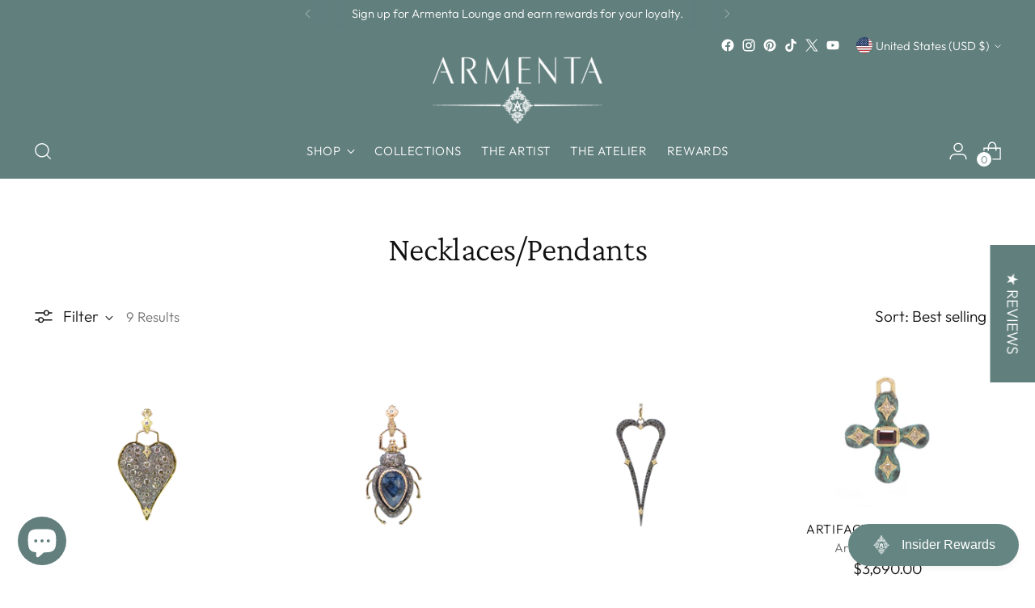

--- FILE ---
content_type: text/javascript
request_url: https://www.armentacollection.com/cdn/shop/t/7/assets/nouislider-chunk.js?v=119160367387469102641701207772
body_size: 7870
content:
"undefined"!=typeof globalThis?globalThis:"undefined"!=typeof window?window:"undefined"!=typeof global?global:"undefined"!=typeof self&&self;function t(t){return t&&t.__esModule&&Object.prototype.hasOwnProperty.call(t,"default")?t.default:t}var e={exports:{}};!function(t){function e(t){return r(t)&&"function"==typeof t.from}function r(t){return"object"==typeof t&&"function"==typeof t.to}function n(t){t.parentElement.removeChild(t)}function i(t){return null!=t}function o(t){t.preventDefault()}function s(t){return t.filter((function(t){return!this[t]&&(this[t]=!0)}),{})}function a(t,e){return Math.round(t/e)*e}function l(t,e){var r=t.getBoundingClientRect(),n=t.ownerDocument,i=n.documentElement,o=v(n);return/webkit.*Chrome.*Mobile/i.test(navigator.userAgent)&&(o.x=0),e?r.top+o.y-i.clientTop:r.left+o.x-i.clientLeft}function u(t){return"number"==typeof t&&!isNaN(t)&&isFinite(t)}function c(t,e,r){r>0&&(h(t,e),setTimeout((function(){m(t,e)}),r))}function p(t){return Math.max(Math.min(t,100),0)}function f(t){return Array.isArray(t)?t:[t]}function d(t){var e=(t=String(t)).split(".");return e.length>1?e[1].length:0}function h(t,e){t.classList&&!/\s/.test(e)?t.classList.add(e):t.className+=" "+e}function m(t,e){t.classList&&!/\s/.test(e)?t.classList.remove(e):t.className=t.className.replace(new RegExp("(^|\\b)"+e.split(" ").join("|")+"(\\b|$)","gi")," ")}function g(t,e){return t.classList?t.classList.contains(e):new RegExp("\\b"+e+"\\b").test(t.className)}function v(t){var e=void 0!==window.pageXOffset,r="CSS1Compat"===(t.compatMode||"");return{x:e?window.pageXOffset:r?t.documentElement.scrollLeft:t.body.scrollLeft,y:e?window.pageYOffset:r?t.documentElement.scrollTop:t.body.scrollTop}}function b(){return window.navigator.pointerEnabled?{start:"pointerdown",move:"pointermove",end:"pointerup"}:window.navigator.msPointerEnabled?{start:"MSPointerDown",move:"MSPointerMove",end:"MSPointerUp"}:{start:"mousedown touchstart",move:"mousemove touchmove",end:"mouseup touchend"}}function S(){var t=!1;try{var e=Object.defineProperty({},"passive",{get:function(){t=!0}});window.addEventListener("test",null,e)}catch(t){}return t}function x(){return window.CSS&&CSS.supports&&CSS.supports("touch-action","none")}function y(t,e){return 100/(e-t)}function w(t,e,r){return 100*e/(t[r+1]-t[r])}function E(t,e){return w(t,t[0]<0?e+Math.abs(t[0]):e-t[0],0)}function P(t,e){return e*(t[1]-t[0])/100+t[0]}function C(t,e){for(var r=1;t>=e[r];)r+=1;return r}function N(t,e,r){if(r>=t.slice(-1)[0])return 100;var n=C(r,t),i=t[n-1],o=t[n],s=e[n-1],a=e[n];return s+E([i,o],r)/y(s,a)}function V(t,e,r){if(r>=100)return t.slice(-1)[0];var n=C(r,e),i=t[n-1],o=t[n],s=e[n-1];return P([i,o],(r-s)*y(s,e[n]))}function A(t,e,r,n){if(100===n)return n;var i=C(n,t),o=t[i-1],s=t[i];return r?n-o>(s-o)/2?s:o:e[i-1]?t[i-1]+a(n-t[i-1],e[i-1]):n}var k,M;t.PipsMode=void 0,(M=t.PipsMode||(t.PipsMode={})).Range="range",M.Steps="steps",M.Positions="positions",M.Count="count",M.Values="values",t.PipsType=void 0,(k=t.PipsType||(t.PipsType={}))[k.None=-1]="None",k[k.NoValue=0]="NoValue",k[k.LargeValue=1]="LargeValue",k[k.SmallValue=2]="SmallValue";var U=function(){function t(t,e,r){var n;this.xPct=[],this.xVal=[],this.xSteps=[],this.xNumSteps=[],this.xHighestCompleteStep=[],this.xSteps=[r||!1],this.xNumSteps=[!1],this.snap=e;var i=[];for(Object.keys(t).forEach((function(e){i.push([f(t[e]),e])})),i.sort((function(t,e){return t[0][0]-e[0][0]})),n=0;n<i.length;n++)this.handleEntryPoint(i[n][1],i[n][0]);for(this.xNumSteps=this.xSteps.slice(0),n=0;n<this.xNumSteps.length;n++)this.handleStepPoint(n,this.xNumSteps[n])}return t.prototype.getDistance=function(t){for(var e=[],r=0;r<this.xNumSteps.length-1;r++)e[r]=w(this.xVal,t,r);return e},t.prototype.getAbsoluteDistance=function(t,e,r){var n,i=0;if(t<this.xPct[this.xPct.length-1])for(;t>this.xPct[i+1];)i++;else t===this.xPct[this.xPct.length-1]&&(i=this.xPct.length-2);r||t!==this.xPct[i+1]||i++,null===e&&(e=[]);var o=1,s=e[i],a=0,l=0,u=0,c=0;for(n=r?(t-this.xPct[i])/(this.xPct[i+1]-this.xPct[i]):(this.xPct[i+1]-t)/(this.xPct[i+1]-this.xPct[i]);s>0;)a=this.xPct[i+1+c]-this.xPct[i+c],e[i+c]*o+100-100*n>100?(l=a*n,o=(s-100*n)/e[i+c],n=1):(l=e[i+c]*a/100*o,o=0),r?(u-=l,this.xPct.length+c>=1&&c--):(u+=l,this.xPct.length-c>=1&&c++),s=e[i+c]*o;return t+u},t.prototype.toStepping=function(t){return t=N(this.xVal,this.xPct,t)},t.prototype.fromStepping=function(t){return V(this.xVal,this.xPct,t)},t.prototype.getStep=function(t){return t=A(this.xPct,this.xSteps,this.snap,t)},t.prototype.getDefaultStep=function(t,e,r){var n=C(t,this.xPct);return(100===t||e&&t===this.xPct[n-1])&&(n=Math.max(n-1,1)),(this.xVal[n]-this.xVal[n-1])/r},t.prototype.getNearbySteps=function(t){var e=C(t,this.xPct);return{stepBefore:{startValue:this.xVal[e-2],step:this.xNumSteps[e-2],highestStep:this.xHighestCompleteStep[e-2]},thisStep:{startValue:this.xVal[e-1],step:this.xNumSteps[e-1],highestStep:this.xHighestCompleteStep[e-1]},stepAfter:{startValue:this.xVal[e],step:this.xNumSteps[e],highestStep:this.xHighestCompleteStep[e]}}},t.prototype.countStepDecimals=function(){var t=this.xNumSteps.map(d);return Math.max.apply(null,t)},t.prototype.hasNoSize=function(){return this.xVal[0]===this.xVal[this.xVal.length-1]},t.prototype.convert=function(t){return this.getStep(this.toStepping(t))},t.prototype.handleEntryPoint=function(t,e){var r;if(!u(r="min"===t?0:"max"===t?100:parseFloat(t))||!u(e[0]))throw new Error("noUiSlider: 'range' value isn't numeric.");this.xPct.push(r),this.xVal.push(e[0]);var n=Number(e[1]);r?this.xSteps.push(!isNaN(n)&&n):isNaN(n)||(this.xSteps[0]=n),this.xHighestCompleteStep.push(0)},t.prototype.handleStepPoint=function(t,e){if(e)if(this.xVal[t]!==this.xVal[t+1]){this.xSteps[t]=w([this.xVal[t],this.xVal[t+1]],e,0)/y(this.xPct[t],this.xPct[t+1]);var r=(this.xVal[t+1]-this.xVal[t])/this.xNumSteps[t],n=Math.ceil(Number(r.toFixed(3))-1),i=this.xVal[t]+this.xNumSteps[t]*n;this.xHighestCompleteStep[t]=i}else this.xSteps[t]=this.xHighestCompleteStep[t]=this.xVal[t]},t}(),D={to:function(t){return void 0===t?"":t.toFixed(2)},from:Number},O={target:"target",base:"base",origin:"origin",handle:"handle",handleLower:"handle-lower",handleUpper:"handle-upper",touchArea:"touch-area",horizontal:"horizontal",vertical:"vertical",background:"background",connect:"connect",connects:"connects",ltr:"ltr",rtl:"rtl",textDirectionLtr:"txt-dir-ltr",textDirectionRtl:"txt-dir-rtl",draggable:"draggable",drag:"state-drag",tap:"state-tap",active:"active",tooltip:"tooltip",pips:"pips",pipsHorizontal:"pips-horizontal",pipsVertical:"pips-vertical",marker:"marker",markerHorizontal:"marker-horizontal",markerVertical:"marker-vertical",markerNormal:"marker-normal",markerLarge:"marker-large",markerSub:"marker-sub",value:"value",valueHorizontal:"value-horizontal",valueVertical:"value-vertical",valueNormal:"value-normal",valueLarge:"value-large",valueSub:"value-sub"},L={tooltips:".__tooltips",aria:".__aria"};function T(t,e){if(!u(e))throw new Error("noUiSlider: 'step' is not numeric.");t.singleStep=e}function j(t,e){if(!u(e))throw new Error("noUiSlider: 'keyboardPageMultiplier' is not numeric.");t.keyboardPageMultiplier=e}function z(t,e){if(!u(e))throw new Error("noUiSlider: 'keyboardMultiplier' is not numeric.");t.keyboardMultiplier=e}function H(t,e){if(!u(e))throw new Error("noUiSlider: 'keyboardDefaultStep' is not numeric.");t.keyboardDefaultStep=e}function F(t,e){if("object"!=typeof e||Array.isArray(e))throw new Error("noUiSlider: 'range' is not an object.");if(void 0===e.min||void 0===e.max)throw new Error("noUiSlider: Missing 'min' or 'max' in 'range'.");t.spectrum=new U(e,t.snap||!1,t.singleStep)}function R(t,e){if(e=f(e),!Array.isArray(e)||!e.length)throw new Error("noUiSlider: 'start' option is incorrect.");t.handles=e.length,t.start=e}function _(t,e){if("boolean"!=typeof e)throw new Error("noUiSlider: 'snap' option must be a boolean.");t.snap=e}function B(t,e){if("boolean"!=typeof e)throw new Error("noUiSlider: 'animate' option must be a boolean.");t.animate=e}function q(t,e){if("number"!=typeof e)throw new Error("noUiSlider: 'animationDuration' option must be a number.");t.animationDuration=e}function X(t,e){var r,n=[!1];if("lower"===e?e=[!0,!1]:"upper"===e&&(e=[!1,!0]),!0===e||!1===e){for(r=1;r<t.handles;r++)n.push(e);n.push(!1)}else{if(!Array.isArray(e)||!e.length||e.length!==t.handles+1)throw new Error("noUiSlider: 'connect' option doesn't match handle count.");n=e}t.connect=n}function Y(t,e){switch(e){case"horizontal":t.ort=0;break;case"vertical":t.ort=1;break;default:throw new Error("noUiSlider: 'orientation' option is invalid.")}}function I(t,e){if(!u(e))throw new Error("noUiSlider: 'margin' option must be numeric.");0!==e&&(t.margin=t.spectrum.getDistance(e))}function W(t,e){if(!u(e))throw new Error("noUiSlider: 'limit' option must be numeric.");if(t.limit=t.spectrum.getDistance(e),!t.limit||t.handles<2)throw new Error("noUiSlider: 'limit' option is only supported on linear sliders with 2 or more handles.")}function $(t,e){var r;if(!u(e)&&!Array.isArray(e))throw new Error("noUiSlider: 'padding' option must be numeric or array of exactly 2 numbers.");if(Array.isArray(e)&&2!==e.length&&!u(e[0])&&!u(e[1]))throw new Error("noUiSlider: 'padding' option must be numeric or array of exactly 2 numbers.");if(0!==e){for(Array.isArray(e)||(e=[e,e]),t.padding=[t.spectrum.getDistance(e[0]),t.spectrum.getDistance(e[1])],r=0;r<t.spectrum.xNumSteps.length-1;r++)if(t.padding[0][r]<0||t.padding[1][r]<0)throw new Error("noUiSlider: 'padding' option must be a positive number(s).");var n=e[0]+e[1],i=t.spectrum.xVal[0];if(n/(t.spectrum.xVal[t.spectrum.xVal.length-1]-i)>1)throw new Error("noUiSlider: 'padding' option must not exceed 100% of the range.")}}function G(t,e){switch(e){case"ltr":t.dir=0;break;case"rtl":t.dir=1;break;default:throw new Error("noUiSlider: 'direction' option was not recognized.")}}function J(t,e){if("string"!=typeof e)throw new Error("noUiSlider: 'behaviour' must be a string containing options.");var r=e.indexOf("tap")>=0,n=e.indexOf("drag")>=0,i=e.indexOf("fixed")>=0,o=e.indexOf("snap")>=0,s=e.indexOf("hover")>=0,a=e.indexOf("unconstrained")>=0,l=e.indexOf("drag-all")>=0,u=e.indexOf("smooth-steps")>=0;if(i){if(2!==t.handles)throw new Error("noUiSlider: 'fixed' behaviour must be used with 2 handles");I(t,t.start[1]-t.start[0])}if(a&&(t.margin||t.limit))throw new Error("noUiSlider: 'unconstrained' behaviour cannot be used with margin or limit");t.events={tap:r||o,drag:n,dragAll:l,smoothSteps:u,fixed:i,snap:o,hover:s,unconstrained:a}}function K(t,e){if(!1!==e)if(!0===e||r(e)){t.tooltips=[];for(var n=0;n<t.handles;n++)t.tooltips.push(e)}else{if((e=f(e)).length!==t.handles)throw new Error("noUiSlider: must pass a formatter for all handles.");e.forEach((function(t){if("boolean"!=typeof t&&!r(t))throw new Error("noUiSlider: 'tooltips' must be passed a formatter or 'false'.")})),t.tooltips=e}}function Q(t,e){if(e.length!==t.handles)throw new Error("noUiSlider: must pass a attributes for all handles.");t.handleAttributes=e}function Z(t,e){if(!r(e))throw new Error("noUiSlider: 'ariaFormat' requires 'to' method.");t.ariaFormat=e}function tt(t,r){if(!e(r))throw new Error("noUiSlider: 'format' requires 'to' and 'from' methods.");t.format=r}function et(t,e){if("boolean"!=typeof e)throw new Error("noUiSlider: 'keyboardSupport' option must be a boolean.");t.keyboardSupport=e}function rt(t,e){t.documentElement=e}function nt(t,e){if("string"!=typeof e&&!1!==e)throw new Error("noUiSlider: 'cssPrefix' must be a string or `false`.");t.cssPrefix=e}function it(t,e){if("object"!=typeof e)throw new Error("noUiSlider: 'cssClasses' must be an object.");"string"==typeof t.cssPrefix?(t.cssClasses={},Object.keys(e).forEach((function(r){t.cssClasses[r]=t.cssPrefix+e[r]}))):t.cssClasses=e}function ot(t){var e={margin:null,limit:null,padding:null,animate:!0,animationDuration:300,ariaFormat:D,format:D},r={step:{r:!1,t:T},keyboardPageMultiplier:{r:!1,t:j},keyboardMultiplier:{r:!1,t:z},keyboardDefaultStep:{r:!1,t:H},start:{r:!0,t:R},connect:{r:!0,t:X},direction:{r:!0,t:G},snap:{r:!1,t:_},animate:{r:!1,t:B},animationDuration:{r:!1,t:q},range:{r:!0,t:F},orientation:{r:!1,t:Y},margin:{r:!1,t:I},limit:{r:!1,t:W},padding:{r:!1,t:$},behaviour:{r:!0,t:J},ariaFormat:{r:!1,t:Z},format:{r:!1,t:tt},tooltips:{r:!1,t:K},keyboardSupport:{r:!0,t:et},documentElement:{r:!1,t:rt},cssPrefix:{r:!0,t:nt},cssClasses:{r:!0,t:it},handleAttributes:{r:!1,t:Q}},n={connect:!1,direction:"ltr",behaviour:"tap",orientation:"horizontal",keyboardSupport:!0,cssPrefix:"noUi-",cssClasses:O,keyboardPageMultiplier:5,keyboardMultiplier:1,keyboardDefaultStep:10};t.format&&!t.ariaFormat&&(t.ariaFormat=t.format),Object.keys(r).forEach((function(o){if(i(t[o])||void 0!==n[o])r[o].t(e,i(t[o])?t[o]:n[o]);else if(r[o].r)throw new Error("noUiSlider: '"+o+"' is required.")})),e.pips=t.pips;var o=document.createElement("div"),s=void 0!==o.style.msTransform,a=void 0!==o.style.transform;e.transformRule=a?"transform":s?"msTransform":"webkitTransform";var l=[["left","top"],["right","bottom"]];return e.style=l[e.dir][e.ort],e}function st(e,r,a){var u,d,y,w,E,P=b(),C=x()&&S(),N=e,V=r.spectrum,A=[],k=[],M=[],U=0,D={},O=e.ownerDocument,T=r.documentElement||O.documentElement,j=O.body,z="rtl"===O.dir||1===r.ort?0:100;function H(t,e){var r=O.createElement("div");return e&&h(r,e),t.appendChild(r),r}function F(t,e){var n=H(t,r.cssClasses.origin),i=H(n,r.cssClasses.handle);if(H(i,r.cssClasses.touchArea),i.setAttribute("data-handle",String(e)),r.keyboardSupport&&(i.setAttribute("tabindex","0"),i.addEventListener("keydown",(function(t){return mt(t,e)}))),void 0!==r.handleAttributes){var o=r.handleAttributes[e];Object.keys(o).forEach((function(t){i.setAttribute(t,o[t])}))}return i.setAttribute("role","slider"),i.setAttribute("aria-orientation",r.ort?"vertical":"horizontal"),0===e?h(i,r.cssClasses.handleLower):e===r.handles-1&&h(i,r.cssClasses.handleUpper),n.handle=i,n}function R(t,e){return!!e&&H(t,r.cssClasses.connect)}function _(t,e){var n=H(e,r.cssClasses.connects);d=[],(y=[]).push(R(n,t[0]));for(var i=0;i<r.handles;i++)d.push(F(e,i)),M[i]=i,y.push(R(n,t[i+1]))}function B(t){return h(t,r.cssClasses.target),0===r.dir?h(t,r.cssClasses.ltr):h(t,r.cssClasses.rtl),0===r.ort?h(t,r.cssClasses.horizontal):h(t,r.cssClasses.vertical),h(t,"rtl"===getComputedStyle(t).direction?r.cssClasses.textDirectionRtl:r.cssClasses.textDirectionLtr),H(t,r.cssClasses.base)}function q(t,e){return!(!r.tooltips||!r.tooltips[e])&&H(t.firstChild,r.cssClasses.tooltip)}function X(){return N.hasAttribute("disabled")}function Y(t){return d[t].hasAttribute("disabled")}function I(t){null!=t?(d[t].setAttribute("disabled",""),d[t].handle.removeAttribute("tabindex")):(N.setAttribute("disabled",""),d.forEach((function(t){t.handle.removeAttribute("tabindex")})))}function W(t){null!=t?(d[t].removeAttribute("disabled"),d[t].handle.setAttribute("tabindex","0")):(N.removeAttribute("disabled"),d.forEach((function(t){t.removeAttribute("disabled"),t.handle.setAttribute("tabindex","0")})))}function $(){E&&(St("update"+L.tooltips),E.forEach((function(t){t&&n(t)})),E=null)}function G(){$(),E=d.map(q),vt("update"+L.tooltips,(function(t,e,n){if(E&&r.tooltips&&!1!==E[e]){var i=t[e];!0!==r.tooltips[e]&&(i=r.tooltips[e].to(n[e])),E[e].innerHTML=i}}))}function J(){St("update"+L.aria),vt("update"+L.aria,(function(t,e,n,i,o){M.forEach((function(t){var e=d[t],i=yt(k,t,0,!0,!0,!0),s=yt(k,t,100,!0,!0,!0),a=o[t],l=String(r.ariaFormat.to(n[t]));i=V.fromStepping(i).toFixed(1),s=V.fromStepping(s).toFixed(1),a=V.fromStepping(a).toFixed(1),e.children[0].setAttribute("aria-valuemin",i),e.children[0].setAttribute("aria-valuemax",s),e.children[0].setAttribute("aria-valuenow",a),e.children[0].setAttribute("aria-valuetext",l)}))}))}function K(e){if(e.mode===t.PipsMode.Range||e.mode===t.PipsMode.Steps)return V.xVal;if(e.mode===t.PipsMode.Count){if(e.values<2)throw new Error("noUiSlider: 'values' (>= 2) required for mode 'count'.");for(var r=e.values-1,n=100/r,i=[];r--;)i[r]=r*n;return i.push(100),Q(i,e.stepped)}return e.mode===t.PipsMode.Positions?Q(e.values,e.stepped):e.mode===t.PipsMode.Values?e.stepped?e.values.map((function(t){return V.fromStepping(V.getStep(V.toStepping(t)))})):e.values:[]}function Q(t,e){return t.map((function(t){return V.fromStepping(e?V.getStep(t):t)}))}function Z(e){function r(t,e){return Number((t+e).toFixed(7))}var n=K(e),i={},o=V.xVal[0],a=V.xVal[V.xVal.length-1],l=!1,u=!1,c=0;return(n=s(n.slice().sort((function(t,e){return t-e}))))[0]!==o&&(n.unshift(o),l=!0),n[n.length-1]!==a&&(n.push(a),u=!0),n.forEach((function(o,s){var a,p,f,d,h,m,g,v,b,S,x=o,y=n[s+1],w=e.mode===t.PipsMode.Steps;for(w&&(a=V.xNumSteps[s]),a||(a=y-x),void 0===y&&(y=x),a=Math.max(a,1e-7),p=x;p<=y;p=r(p,a)){for(v=(h=(d=V.toStepping(p))-c)/(e.density||1),S=h/(b=Math.round(v)),f=1;f<=b;f+=1)i[(m=c+f*S).toFixed(5)]=[V.fromStepping(m),0];g=n.indexOf(p)>-1?t.PipsType.LargeValue:w?t.PipsType.SmallValue:t.PipsType.NoValue,!s&&l&&p!==y&&(g=0),p===y&&u||(i[d.toFixed(5)]=[p,g]),c=d}})),i}function tt(e,n,i){var o,s,a=O.createElement("div"),l=((o={})[t.PipsType.None]="",o[t.PipsType.NoValue]=r.cssClasses.valueNormal,o[t.PipsType.LargeValue]=r.cssClasses.valueLarge,o[t.PipsType.SmallValue]=r.cssClasses.valueSub,o),u=((s={})[t.PipsType.None]="",s[t.PipsType.NoValue]=r.cssClasses.markerNormal,s[t.PipsType.LargeValue]=r.cssClasses.markerLarge,s[t.PipsType.SmallValue]=r.cssClasses.markerSub,s),c=[r.cssClasses.valueHorizontal,r.cssClasses.valueVertical],p=[r.cssClasses.markerHorizontal,r.cssClasses.markerVertical];function f(t,e){var n=e===r.cssClasses.value,i=n?l:u;return e+" "+(n?c:p)[r.ort]+" "+i[t]}function d(e,o,s){if((s=n?n(o,s):s)!==t.PipsType.None){var l=H(a,!1);l.className=f(s,r.cssClasses.marker),l.style[r.style]=e+"%",s>t.PipsType.NoValue&&((l=H(a,!1)).className=f(s,r.cssClasses.value),l.setAttribute("data-value",String(o)),l.style[r.style]=e+"%",l.innerHTML=String(i.to(o)))}}return h(a,r.cssClasses.pips),h(a,0===r.ort?r.cssClasses.pipsHorizontal:r.cssClasses.pipsVertical),Object.keys(e).forEach((function(t){d(t,e[t][0],e[t][1])})),a}function et(){w&&(n(w),w=null)}function rt(t){et();var e=Z(t),r=t.filter,n=t.format||{to:function(t){return String(Math.round(t))}};return w=N.appendChild(tt(e,r,n))}function nt(){var t=u.getBoundingClientRect(),e="offset"+["Width","Height"][r.ort];return 0===r.ort?t.width||u[e]:t.height||u[e]}function it(t,e,n,i){var o=function(o){var s=st(o,i.pageOffset,i.target||e);return!!s&&!(X()&&!i.doNotReject)&&!(g(N,r.cssClasses.tap)&&!i.doNotReject)&&!(t===P.start&&void 0!==s.buttons&&s.buttons>1)&&(!i.hover||!s.buttons)&&(C||s.preventDefault(),s.calcPoint=s.points[r.ort],void n(s,i))},s=[];return t.split(" ").forEach((function(t){e.addEventListener(t,o,!!C&&{passive:!0}),s.push([t,o])})),s}function st(t,e,r){var n=0===t.type.indexOf("touch"),i=0===t.type.indexOf("mouse"),o=0===t.type.indexOf("pointer"),s=0,a=0;if(0===t.type.indexOf("MSPointer")&&(o=!0),"mousedown"===t.type&&!t.buttons&&!t.touches)return!1;if(n){var l=function(e){var n=e.target;return n===r||r.contains(n)||t.composed&&t.composedPath().shift()===r};if("touchstart"===t.type){var u=Array.prototype.filter.call(t.touches,l);if(u.length>1)return!1;s=u[0].pageX,a=u[0].pageY}else{var c=Array.prototype.find.call(t.changedTouches,l);if(!c)return!1;s=c.pageX,a=c.pageY}}return e=e||v(O),(i||o)&&(s=t.clientX+e.x,a=t.clientY+e.y),t.pageOffset=e,t.points=[s,a],t.cursor=i||o,t}function at(t){var e=100*(t-l(u,r.ort))/nt();return e=p(e),r.dir?100-e:e}function lt(t){var e=100,r=!1;return d.forEach((function(n,i){if(!Y(i)){var o=k[i],s=Math.abs(o-t);(s<e||s<=e&&t>o||100===s&&100===e)&&(r=i,e=s)}})),r}function ut(t,e){"mouseout"===t.type&&"HTML"===t.target.nodeName&&null===t.relatedTarget&&pt(t,e)}function ct(t,e){if(-1===navigator.appVersion.indexOf("MSIE 9")&&0===t.buttons&&0!==e.buttonsProperty)return pt(t,e);var n=(r.dir?-1:1)*(t.calcPoint-e.startCalcPoint);Et(n>0,100*n/e.baseSize,e.locations,e.handleNumbers,e.connect)}function pt(t,e){e.handle&&(m(e.handle,r.cssClasses.active),U-=1),e.listeners.forEach((function(t){T.removeEventListener(t[0],t[1])})),0===U&&(m(N,r.cssClasses.drag),Nt(),t.cursor&&(j.style.cursor="",j.removeEventListener("selectstart",o))),r.events.smoothSteps&&(e.handleNumbers.forEach((function(t){Vt(t,k[t],!0,!0,!1,!1)})),e.handleNumbers.forEach((function(t){xt("update",t)}))),e.handleNumbers.forEach((function(t){xt("change",t),xt("set",t),xt("end",t)}))}function ft(t,e){if(!e.handleNumbers.some(Y)){var n;1===e.handleNumbers.length&&(n=d[e.handleNumbers[0]].children[0],U+=1,h(n,r.cssClasses.active)),t.stopPropagation();var i=[],s=it(P.move,T,ct,{target:t.target,handle:n,connect:e.connect,listeners:i,startCalcPoint:t.calcPoint,baseSize:nt(),pageOffset:t.pageOffset,handleNumbers:e.handleNumbers,buttonsProperty:t.buttons,locations:k.slice()}),a=it(P.end,T,pt,{target:t.target,handle:n,listeners:i,doNotReject:!0,handleNumbers:e.handleNumbers}),l=it("mouseout",T,ut,{target:t.target,handle:n,listeners:i,doNotReject:!0,handleNumbers:e.handleNumbers});i.push.apply(i,s.concat(a,l)),t.cursor&&(j.style.cursor=getComputedStyle(t.target).cursor,d.length>1&&h(N,r.cssClasses.drag),j.addEventListener("selectstart",o,!1)),e.handleNumbers.forEach((function(t){xt("start",t)}))}}function dt(t){t.stopPropagation();var e=at(t.calcPoint),n=lt(e);!1!==n&&(r.events.snap||c(N,r.cssClasses.tap,r.animationDuration),Vt(n,e,!0,!0),Nt(),xt("slide",n,!0),xt("update",n,!0),r.events.snap?ft(t,{handleNumbers:[n]}):(xt("change",n,!0),xt("set",n,!0)))}function ht(t){var e=at(t.calcPoint),r=V.getStep(e),n=V.fromStepping(r);Object.keys(D).forEach((function(t){"hover"===t.split(".")[0]&&D[t].forEach((function(t){t.call(Ft,n)}))}))}function mt(t,e){if(X()||Y(e))return!1;var n=["Left","Right"],i=["Down","Up"],o=["PageDown","PageUp"],s=["Home","End"];r.dir&&!r.ort?n.reverse():r.ort&&!r.dir&&(i.reverse(),o.reverse());var a,l=t.key.replace("Arrow",""),u=l===o[0],c=l===o[1],p=l===i[0]||l===n[0]||u,f=l===i[1]||l===n[1]||c,d=l===s[0],h=l===s[1];if(!(p||f||d||h))return!0;if(t.preventDefault(),f||p){var m=p?0:1,g=Tt(e)[m];if(null===g)return!1;!1===g&&(g=V.getDefaultStep(k[e],p,r.keyboardDefaultStep)),g*=c||u?r.keyboardPageMultiplier:r.keyboardMultiplier,g=Math.max(g,1e-7),g*=p?-1:1,a=A[e]+g}else a=h?r.spectrum.xVal[r.spectrum.xVal.length-1]:r.spectrum.xVal[0];return Vt(e,V.toStepping(a),!0,!0),xt("slide",e),xt("update",e),xt("change",e),xt("set",e),!1}function gt(t){t.fixed||d.forEach((function(t,e){it(P.start,t.children[0],ft,{handleNumbers:[e]})})),t.tap&&it(P.start,u,dt,{}),t.hover&&it(P.move,u,ht,{hover:!0}),t.drag&&y.forEach((function(e,n){if(!1!==e&&0!==n&&n!==y.length-1){var i=d[n-1],o=d[n],s=[e],a=[i,o],l=[n-1,n];h(e,r.cssClasses.draggable),t.fixed&&(s.push(i.children[0]),s.push(o.children[0])),t.dragAll&&(a=d,l=M),s.forEach((function(t){it(P.start,t,ft,{handles:a,handleNumbers:l,connect:e})}))}}))}function vt(t,e){D[t]=D[t]||[],D[t].push(e),"update"===t.split(".")[0]&&d.forEach((function(t,e){xt("update",e)}))}function bt(t){return t===L.aria||t===L.tooltips}function St(t){var e=t&&t.split(".")[0],r=e?t.substring(e.length):t;Object.keys(D).forEach((function(t){var n=t.split(".")[0],i=t.substring(n.length);e&&e!==n||r&&r!==i||bt(i)&&r!==i||delete D[t]}))}function xt(t,e,n){Object.keys(D).forEach((function(i){var o=i.split(".")[0];t===o&&D[i].forEach((function(t){t.call(Ft,A.map(r.format.to),e,A.slice(),n||!1,k.slice(),Ft)}))}))}function yt(t,e,n,i,o,s,a){var l;return d.length>1&&!r.events.unconstrained&&(i&&e>0&&(l=V.getAbsoluteDistance(t[e-1],r.margin,!1),n=Math.max(n,l)),o&&e<d.length-1&&(l=V.getAbsoluteDistance(t[e+1],r.margin,!0),n=Math.min(n,l))),d.length>1&&r.limit&&(i&&e>0&&(l=V.getAbsoluteDistance(t[e-1],r.limit,!1),n=Math.min(n,l)),o&&e<d.length-1&&(l=V.getAbsoluteDistance(t[e+1],r.limit,!0),n=Math.max(n,l))),r.padding&&(0===e&&(l=V.getAbsoluteDistance(0,r.padding[0],!1),n=Math.max(n,l)),e===d.length-1&&(l=V.getAbsoluteDistance(100,r.padding[1],!0),n=Math.min(n,l))),a||(n=V.getStep(n)),!((n=p(n))===t[e]&&!s)&&n}function wt(t,e){var n=r.ort;return(n?e:t)+", "+(n?t:e)}function Et(t,e,n,i,o){var s=n.slice(),a=i[0],l=r.events.smoothSteps,u=[!t,t],c=[t,!t];i=i.slice(),t&&i.reverse(),i.length>1?i.forEach((function(t,r){var n=yt(s,t,s[t]+e,u[r],c[r],!1,l);!1===n?e=0:(e=n-s[t],s[t]=n)})):u=c=[!0];var p=!1;i.forEach((function(t,r){p=Vt(t,n[t]+e,u[r],c[r],!1,l)||p})),p&&(i.forEach((function(t){xt("update",t),xt("slide",t)})),null!=o&&xt("drag",a))}function Pt(t,e){return r.dir?100-t-e:t}function Ct(t,e){k[t]=e,A[t]=V.fromStepping(e);var n="translate("+wt(Pt(e,0)-z+"%","0")+")";d[t].style[r.transformRule]=n,At(t),At(t+1)}function Nt(){M.forEach((function(t){var e=k[t]>50?-1:1,r=3+(d.length+e*t);d[t].style.zIndex=String(r)}))}function Vt(t,e,r,n,i,o){return i||(e=yt(k,t,e,r,n,!1,o)),!1!==e&&(Ct(t,e),!0)}function At(t){if(y[t]){var e=0,n=100;0!==t&&(e=k[t-1]),t!==y.length-1&&(n=k[t]);var i=n-e,o="translate("+wt(Pt(e,i)+"%","0")+")",s="scale("+wt(i/100,"1")+")";y[t].style[r.transformRule]=o+" "+s}}function kt(t,e){return null===t||!1===t||void 0===t?k[e]:("number"==typeof t&&(t=String(t)),!1!==(t=r.format.from(t))&&(t=V.toStepping(t)),!1===t||isNaN(t)?k[e]:t)}function Mt(t,e,n){var i=f(t),o=void 0===k[0];e=void 0===e||e,r.animate&&!o&&c(N,r.cssClasses.tap,r.animationDuration),M.forEach((function(t){Vt(t,kt(i[t],t),!0,!1,n)}));var s=1===M.length?0:1;if(o&&V.hasNoSize()&&(n=!0,k[0]=0,M.length>1)){var a=100/(M.length-1);M.forEach((function(t){k[t]=t*a}))}for(;s<M.length;++s)M.forEach((function(t){Vt(t,k[t],!0,!0,n)}));Nt(),M.forEach((function(t){xt("update",t),null!==i[t]&&e&&xt("set",t)}))}function Ut(t){Mt(r.start,t)}function Dt(t,e,r,n){if(!((t=Number(t))>=0&&t<M.length))throw new Error("noUiSlider: invalid handle number, got: "+t);Vt(t,kt(e,t),!0,!0,n),xt("update",t),r&&xt("set",t)}function Ot(t){if(void 0===t&&(t=!1),t)return 1===A.length?A[0]:A.slice(0);var e=A.map(r.format.to);return 1===e.length?e[0]:e}function Lt(){for(St(L.aria),St(L.tooltips),Object.keys(r.cssClasses).forEach((function(t){m(N,r.cssClasses[t])}));N.firstChild;)N.removeChild(N.firstChild);delete N.noUiSlider}function Tt(t){var e=k[t],n=V.getNearbySteps(e),i=A[t],o=n.thisStep.step,s=null;if(r.snap)return[i-n.stepBefore.startValue||null,n.stepAfter.startValue-i||null];!1!==o&&i+o>n.stepAfter.startValue&&(o=n.stepAfter.startValue-i),s=i>n.thisStep.startValue?n.thisStep.step:!1!==n.stepBefore.step&&i-n.stepBefore.highestStep,100===e?o=null:0===e&&(s=null);var a=V.countStepDecimals();return null!==o&&!1!==o&&(o=Number(o.toFixed(a))),null!==s&&!1!==s&&(s=Number(s.toFixed(a))),[s,o]}function jt(){return M.map(Tt)}function zt(t,e){var n=Ot(),o=["margin","limit","padding","range","animate","snap","step","format","pips","tooltips"];o.forEach((function(e){void 0!==t[e]&&(a[e]=t[e])}));var s=ot(a);o.forEach((function(e){void 0!==t[e]&&(r[e]=s[e])})),V=s.spectrum,r.margin=s.margin,r.limit=s.limit,r.padding=s.padding,r.pips?rt(r.pips):et(),r.tooltips?G():$(),k=[],Mt(i(t.start)?t.start:n,e)}function Ht(){u=B(N),_(r.connect,u),gt(r.events),Mt(r.start),r.pips&&rt(r.pips),r.tooltips&&G(),J()}Ht();var Ft={destroy:Lt,steps:jt,on:vt,off:St,get:Ot,set:Mt,setHandle:Dt,reset:Ut,disable:I,enable:W,__moveHandles:function(t,e,r){Et(t,e,k,r)},options:a,updateOptions:zt,target:N,removePips:et,removeTooltips:$,getPositions:function(){return k.slice()},getTooltips:function(){return E},getOrigins:function(){return d},pips:rt};return Ft}function at(t,e){if(!t||!t.nodeName)throw new Error("noUiSlider: create requires a single element, got: "+t);if(t.noUiSlider)throw new Error("noUiSlider: Slider was already initialized.");var r=st(t,ot(e),e);return t.noUiSlider=r,r}var lt={__spectrum:U,cssClasses:O,create:at};t.create=at,t.cssClasses=O,t.default=lt,Object.defineProperty(t,"__esModule",{value:!0})}(e.exports);var r=t(e.exports);export{r as noUiSlider};
